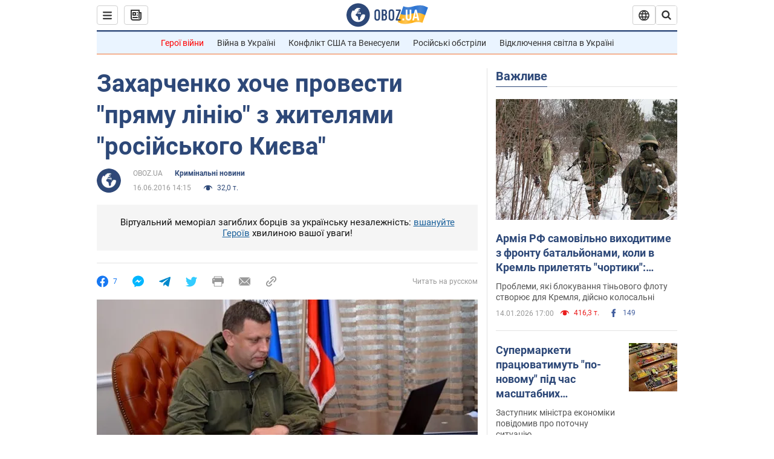

--- FILE ---
content_type: application/x-javascript; charset=utf-8
request_url: https://servicer.idealmedia.io/1418748/1?nocmp=1&sessionId=6968b6d6-0b4ce&sessionPage=1&sessionNumberWeek=1&sessionNumber=1&scale_metric_1=64.00&scale_metric_2=256.00&scale_metric_3=100.00&cbuster=1768470230565545613816&pvid=8540ad41-789c-4ffe-93ca-4e8cd250e13d&implVersion=11&lct=1763555100&mp4=1&ap=1&consentStrLen=0&wlid=fd45de22-6b96-4b97-8f2f-27d5695f1ed8&uniqId=162f6&niet=4g&nisd=false&evt=%5B%7B%22event%22%3A1%2C%22methods%22%3A%5B1%2C2%5D%7D%2C%7B%22event%22%3A2%2C%22methods%22%3A%5B1%2C2%5D%7D%5D&pv=5&jsv=es6&dpr=1&hashCommit=cbd500eb&apt=2016-06-16T14%3A15%3A00&tfre=4063&w=0&h=1&tl=150&tlp=1&sz=0x1&szp=1&szl=1&cxurl=https%3A%2F%2Fincident.obozrevatel.com%2Fukr%2Fcrime%2F93408-zaharchenko-zahotiv-provesti-pryamu-liniyu-z-zhitelyami-rosijskogo-kieva.htm&ref=&lu=https%3A%2F%2Fincident.obozrevatel.com%2Fukr%2Fcrime%2F93408-zaharchenko-zahotiv-provesti-pryamu-liniyu-z-zhitelyami-rosijskogo-kieva.htm
body_size: 965
content:
var _mgq=_mgq||[];
_mgq.push(["IdealmediaLoadGoods1418748_162f6",[
["ua.tribuna.com","11946420","1","Дружина Усика потрапила у скандал через фото","Катерина Усик – дружина українського боксера та чемпіона світу у надважкій вазі за версіями WBC/WBA/IBF у надважкій вазі Олександра Усика у новорічну ніч опублікувала серію сімейних світлин.Але користувачі мережі звернули увагу на одне фото подружжя","0","","","","sGQ_jnejUxdpZiuyLdhyp4DwmOwnjGnwV5xhjFeDsdk0SzVyF_SAN_yRZlnvElbRJP9NESf5a0MfIieRFDqB_Kldt0JdlZKDYLbkLtP-Q-Vqa2cPZEuRtHB3WxuQ9sOK",{"i":"https://s-img.idealmedia.io/n/11946420/45x45/285x0x630x630/aHR0cDovL2ltZ2hvc3RzLmNvbS90LzQyNjAwMi83MjRjNWFmM2ZkYTA0YmI1MTg0ZTBjM2QxYTYzMDJmOC5qcGc.webp?v=1768470230-ER0yel2gai8aMzCvuJhcL-wZVo-84P40gYY7Cbq7yeQ","l":"https://clck.idealmedia.io/pnews/11946420/i/1298901/pp/1/1?h=sGQ_jnejUxdpZiuyLdhyp4DwmOwnjGnwV5xhjFeDsdk0SzVyF_SAN_yRZlnvElbRJP9NESf5a0MfIieRFDqB_Kldt0JdlZKDYLbkLtP-Q-Vqa2cPZEuRtHB3WxuQ9sOK&utm_campaign=obozrevatel.com&utm_source=obozrevatel.com&utm_medium=referral&rid=b26b7b09-f1f6-11f0-9552-c4cbe1e3eca4&tt=Direct&att=3&afrd=296&iv=11&ct=1&gdprApplies=0&muid=q0fOrTyBw9H1&st=-300&mp4=1&h2=RGCnD2pppFaSHdacZpvmnsy2GX6xlGXVu7txikoXAu9kApNTXTADCUxIDol3FKO5zpSwCTRwppme7hac-lJkcw**","adc":[],"sdl":0,"dl":"","category":"Шоу-бизнес","dbbr":0,"bbrt":0,"type":"e","media-type":"static","clicktrackers":[],"cta":"Читати далі","cdt":"","tri":"b26b92b1-f1f6-11f0-9552-c4cbe1e3eca4","crid":"11946420"}],],
{"awc":{},"dt":"desktop","ts":"","tt":"Direct","isBot":1,"h2":"RGCnD2pppFaSHdacZpvmnsy2GX6xlGXVu7txikoXAu9kApNTXTADCUxIDol3FKO5zpSwCTRwppme7hac-lJkcw**","ats":0,"rid":"b26b7b09-f1f6-11f0-9552-c4cbe1e3eca4","pvid":"8540ad41-789c-4ffe-93ca-4e8cd250e13d","iv":11,"brid":32,"muidn":"q0fOrTyBw9H1","dnt":2,"cv":2,"afrd":296,"consent":true,"adv_src_id":39175}]);
_mgqp();
